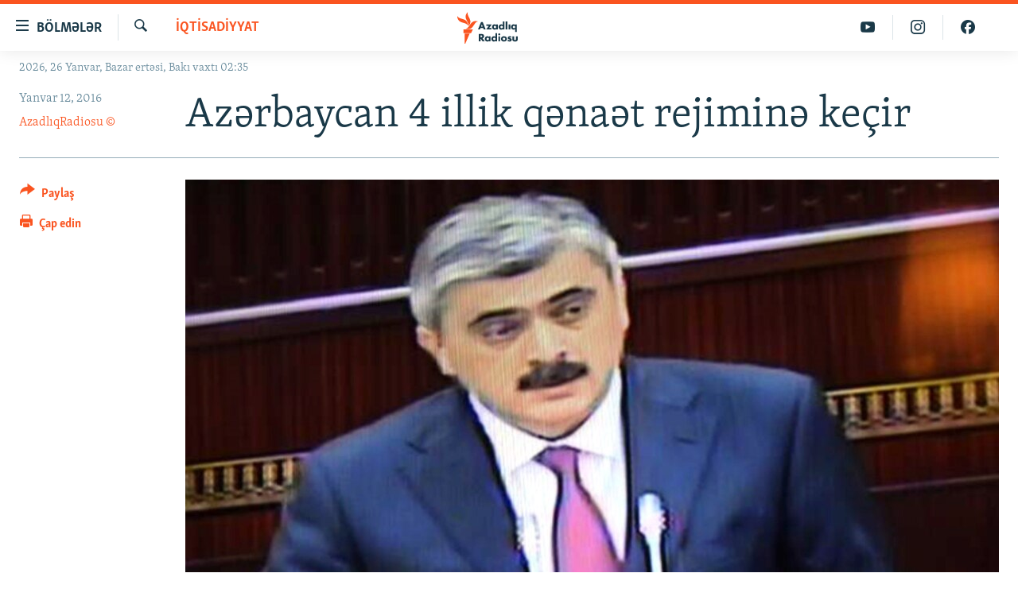

--- FILE ---
content_type: text/html; charset=utf-8
request_url: https://www.azadliq.org/a/27482976.html
body_size: 13265
content:

<!DOCTYPE html>
<html lang="az" dir="ltr" class="no-js">
<head>
<link href="/Content/responsive/RFE/az-AZ-Latn/RFE-az-AZ-Latn.css?&amp;av=0.0.0.0&amp;cb=370" rel="stylesheet"/>
<script src="https://tags.azadliq.org/rferl-pangea/prod/utag.sync.js"></script> <script type='text/javascript' src='https://www.youtube.com/iframe_api' async></script>
<link rel="manifest" href="/manifest.json">
<script type="text/javascript">
//a general 'js' detection, must be on top level in <head>, due to CSS performance
document.documentElement.className = "js";
var cacheBuster = "370";
var appBaseUrl = "/";
var imgEnhancerBreakpoints = [0, 144, 256, 408, 650, 1023, 1597];
var isLoggingEnabled = false;
var isPreviewPage = false;
var isLivePreviewPage = false;
if (!isPreviewPage) {
window.RFE = window.RFE || {};
window.RFE.cacheEnabledByParam = window.location.href.indexOf('nocache=1') === -1;
const url = new URL(window.location.href);
const params = new URLSearchParams(url.search);
// Remove the 'nocache' parameter
params.delete('nocache');
// Update the URL without the 'nocache' parameter
url.search = params.toString();
window.history.replaceState(null, '', url.toString());
} else {
window.addEventListener('load', function() {
const links = window.document.links;
for (let i = 0; i < links.length; i++) {
links[i].href = '#';
links[i].target = '_self';
}
})
}
var pwaEnabled = false;
var swCacheDisabled;
</script>
<meta charset="utf-8" />
<title>Azərbaycan 4 illik qənaət rejiminə ke&#231;ir</title>
<meta name="description" content="İqtisad&#231;ı Natiq Cəfərli deyir ki, h&#246;kumət b&#246;hranlı vəziyyətin idarə edilməsinə hələ bir il əvvəl hazır olmalı idi." />
<meta name="keywords" content="İqtisadiyyat, büdcə, Samir Şərifov, qənaət" />
<meta name="viewport" content="width=device-width, initial-scale=1.0" />
<meta http-equiv="X-UA-Compatible" content="IE=edge" />
<meta name="robots" content="max-image-preview:large"><meta property="fb:pages" content="115254408502032" />
<link href="https://www.azadliq.org/a/27482976.html" rel="canonical" />
<meta name="apple-mobile-web-app-title" content="AzadlıqRadiosu" />
<meta name="apple-mobile-web-app-status-bar-style" content="black" />
<meta name="apple-itunes-app" content="app-id=1437370176, app-argument=//27482976.ltr" />
<meta content="Azərbaycan 4 illik qənaət rejiminə keçir" property="og:title" />
<meta content="İqtisadçı Natiq Cəfərli deyir ki, hökumət böhranlı vəziyyətin idarə edilməsinə hələ bir il əvvəl hazır olmalı idi." property="og:description" />
<meta content="article" property="og:type" />
<meta content="https://www.azadliq.org/a/27482976.html" property="og:url" />
<meta content="Azadlıq Radiosu" property="og:site_name" />
<meta content="https://www.facebook.com/azadliqradiosu" property="article:publisher" />
<meta content="https://gdb.rferl.org/d5a19fcc-ba4d-4a12-8dd7-19f51703e01c_cx24_cy9_cw63_w1200_h630.jpg" property="og:image" />
<meta content="1200" property="og:image:width" />
<meta content="630" property="og:image:height" />
<meta content="1577134942502091" property="fb:app_id" />
<meta content="AzadlıqRadiosu ©" name="Author" />
<meta content="summary_large_image" name="twitter:card" />
<meta content="@RadioAzadliq" name="twitter:site" />
<meta content="https://gdb.rferl.org/d5a19fcc-ba4d-4a12-8dd7-19f51703e01c_cx24_cy9_cw63_w1200_h630.jpg" name="twitter:image" />
<meta content="Azərbaycan 4 illik qənaət rejiminə keçir" name="twitter:title" />
<meta content="İqtisadçı Natiq Cəfərli deyir ki, hökumət böhranlı vəziyyətin idarə edilməsinə hələ bir il əvvəl hazır olmalı idi." name="twitter:description" />
<link rel="amphtml" href="https://www.azadliq.org/amp/27482976.html" />
<script type="application/ld+json">{"articleSection":"İqtisadiyyat","isAccessibleForFree":true,"headline":"Azərbaycan 4 illik qənaət rejiminə keçir","inLanguage":"az-AZ-Latn","keywords":"İqtisadiyyat, büdcə, Samir Şərifov, qənaət","author":{"@type":"Person","url":"https://www.azadliq.org/author/azadliqradiosu-©/p--yqt","description":"- MÜTLƏQ hiperlinklə istinad verilməlidir.\r\n - İcazə olmadan fotolarımızı təkrar dərc etməyin.\r\n İstifadə şərtləri ƏTRAFLI BURADA","image":{"@type":"ImageObject","url":"https://gdb.rferl.org/01000000-0a00-0242-88ae-08dc16a2f407.png"},"name":"AzadlıqRadiosu ©"},"datePublished":"2016-01-12 09:29:18Z","dateModified":"2016-01-12 09:38:18Z","publisher":{"logo":{"width":512,"height":220,"@type":"ImageObject","url":"https://www.azadliq.org/Content/responsive/RFE/az-AZ-Latn/img/logo.png"},"@type":"NewsMediaOrganization","url":"https://www.azadliq.org","sameAs":["https://facebook.com/azadliqradiosu","https://instagram.com/azadliqradiosu","https://twitter.com/AzadliqRadiosu","https://www.youtube.com/user/AzadliqRadiosu"],"name":"AzadlıqRadiosu","alternateName":""},"@context":"https://schema.org","@type":"NewsArticle","mainEntityOfPage":"https://www.azadliq.org/a/27482976.html","url":"https://www.azadliq.org/a/27482976.html","description":"İqtisadçı Natiq Cəfərli deyir ki, hökumət böhranlı vəziyyətin idarə edilməsinə hələ bir il əvvəl hazır olmalı idi.","image":{"width":1080,"height":608,"@type":"ImageObject","url":"https://gdb.rferl.org/d5a19fcc-ba4d-4a12-8dd7-19f51703e01c_cx24_cy9_cw63_w1080_h608.jpg"},"name":"Azərbaycan 4 illik qənaət rejiminə keçir"}</script>
<script src="/Scripts/responsive/infographics.b?v=dVbZ-Cza7s4UoO3BqYSZdbxQZVF4BOLP5EfYDs4kqEo1&amp;av=0.0.0.0&amp;cb=370"></script>
<script src="/Scripts/responsive/loader.b?v=Q26XNwrL6vJYKjqFQRDnx01Lk2pi1mRsuLEaVKMsvpA1&amp;av=0.0.0.0&amp;cb=370"></script>
<link rel="icon" type="image/svg+xml" href="/Content/responsive/RFE/img/webApp/favicon.svg" />
<link rel="alternate icon" href="/Content/responsive/RFE/img/webApp/favicon.ico" />
<link rel="mask-icon" color="#ea6903" href="/Content/responsive/RFE/img/webApp/favicon_safari.svg" />
<link rel="apple-touch-icon" sizes="152x152" href="/Content/responsive/RFE/img/webApp/ico-152x152.png" />
<link rel="apple-touch-icon" sizes="144x144" href="/Content/responsive/RFE/img/webApp/ico-144x144.png" />
<link rel="apple-touch-icon" sizes="114x114" href="/Content/responsive/RFE/img/webApp/ico-114x114.png" />
<link rel="apple-touch-icon" sizes="72x72" href="/Content/responsive/RFE/img/webApp/ico-72x72.png" />
<link rel="apple-touch-icon-precomposed" href="/Content/responsive/RFE/img/webApp/ico-57x57.png" />
<link rel="icon" sizes="192x192" href="/Content/responsive/RFE/img/webApp/ico-192x192.png" />
<link rel="icon" sizes="128x128" href="/Content/responsive/RFE/img/webApp/ico-128x128.png" />
<meta name="msapplication-TileColor" content="#ffffff" />
<meta name="msapplication-TileImage" content="/Content/responsive/RFE/img/webApp/ico-144x144.png" />
<link rel="preload" href="/Content/responsive/fonts/Skolar-Lt_LatnCyrl_v2.4.woff" type="font/woff" as="font" crossorigin="anonymous" />
<link rel="alternate" type="application/rss+xml" title="RFE/RL - Top Stories [RSS]" href="/api/" />
<link rel="sitemap" type="application/rss+xml" href="/sitemap.xml" />
</head>
<body class=" nav-no-loaded cc_theme pg-article print-lay-article js-category-to-nav nojs-images date-time-enabled">
<script type="text/javascript" >
var analyticsData = {url:"https://www.azadliq.org/a/27482976.html",property_id:"413",article_uid:"27482976",page_title:"Azərbaycan 4 illik qənaət rejiminə keçir",page_type:"article",content_type:"article",subcontent_type:"article",last_modified:"2016-01-12 09:38:18Z",pub_datetime:"2016-01-12 09:29:18Z",pub_year:"2016",pub_month:"01",pub_day:"12",pub_hour:"09",pub_weekday:"Tuesday",section:"İqtisadiyyat",english_section:"az_economy",byline:"AzadlıqRadiosu ©",categories:"az_economy",tags:"büdcə;samir şərifov;qənaət",domain:"www.azadliq.org",language:"Azerbaijani - Latin",language_service:"RFERL Azerbaijani",platform:"web",copied:"no",copied_article:"",copied_title:"",runs_js:"Yes",cms_release:"8.44.0.0.370",enviro_type:"prod",slug:"",entity:"RFE",short_language_service:"AZ",platform_short:"W",page_name:"Azərbaycan 4 illik qənaət rejiminə keçir"};
</script>
<noscript><iframe src="https://www.googletagmanager.com/ns.html?id=GTM-WXZBPZ" height="0" width="0" style="display:none;visibility:hidden"></iframe></noscript><script type="text/javascript" data-cookiecategory="analytics">
var gtmEventObject = Object.assign({}, analyticsData, {event: 'page_meta_ready'});window.dataLayer = window.dataLayer || [];window.dataLayer.push(gtmEventObject);
if (top.location === self.location) { //if not inside of an IFrame
var renderGtm = "true";
if (renderGtm === "true") {
(function(w,d,s,l,i){w[l]=w[l]||[];w[l].push({'gtm.start':new Date().getTime(),event:'gtm.js'});var f=d.getElementsByTagName(s)[0],j=d.createElement(s),dl=l!='dataLayer'?'&l='+l:'';j.async=true;j.src='//www.googletagmanager.com/gtm.js?id='+i+dl;f.parentNode.insertBefore(j,f);})(window,document,'script','dataLayer','GTM-WXZBPZ');
}
}
</script>
<!--Analytics tag js version start-->
<script type="text/javascript" data-cookiecategory="analytics">
var utag_data = Object.assign({}, analyticsData, {});
if(typeof(TealiumTagFrom)==='function' && typeof(TealiumTagSearchKeyword)==='function') {
var utag_from=TealiumTagFrom();var utag_searchKeyword=TealiumTagSearchKeyword();
if(utag_searchKeyword!=null && utag_searchKeyword!=='' && utag_data["search_keyword"]==null) utag_data["search_keyword"]=utag_searchKeyword;if(utag_from!=null && utag_from!=='') utag_data["from"]=TealiumTagFrom();}
if(window.top!== window.self&&utag_data.page_type==="snippet"){utag_data.page_type = 'iframe';}
try{if(window.top!==window.self&&window.self.location.hostname===window.top.location.hostname){utag_data.platform = 'self-embed';utag_data.platform_short = 'se';}}catch(e){if(window.top!==window.self&&window.self.location.search.includes("platformType=self-embed")){utag_data.platform = 'cross-promo';utag_data.platform_short = 'cp';}}
(function(a,b,c,d){ a="https://tags.azadliq.org/rferl-pangea/prod/utag.js"; b=document;c="script";d=b.createElement(c);d.src=a;d.type="text/java"+c;d.async=true; a=b.getElementsByTagName(c)[0];a.parentNode.insertBefore(d,a); })();
</script>
<!--Analytics tag js version end-->
<!-- Analytics tag management NoScript -->
<noscript>
<img style="position: absolute; border: none;" src="https://ssc.azadliq.org/b/ss/bbgprod,bbgentityrferl/1/G.4--NS/5102905?pageName=rfe%3aaz%3aw%3aarticle%3aaz%c9%99rbaycan%204%20illik%20q%c9%99na%c9%99t%20rejimin%c9%99%20ke%c3%a7ir&amp;c6=az%c9%99rbaycan%204%20illik%20q%c9%99na%c9%99t%20rejimin%c9%99%20ke%c3%a7ir&amp;v36=8.44.0.0.370&amp;v6=D=c6&amp;g=https%3a%2f%2fwww.azadliq.org%2fa%2f27482976.html&amp;c1=D=g&amp;v1=D=g&amp;events=event1,event52&amp;c16=rferl%20azerbaijani&amp;v16=D=c16&amp;c5=az_economy&amp;v5=D=c5&amp;ch=%c4%b0qtisadiyyat&amp;c15=azerbaijani%20-%20latin&amp;v15=D=c15&amp;c4=article&amp;v4=D=c4&amp;c14=27482976&amp;v14=D=c14&amp;v20=no&amp;c17=web&amp;v17=D=c17&amp;mcorgid=518abc7455e462b97f000101%40adobeorg&amp;server=www.azadliq.org&amp;pageType=D=c4&amp;ns=bbg&amp;v29=D=server&amp;v25=rfe&amp;v30=413&amp;v105=D=User-Agent " alt="analytics" width="1" height="1" /></noscript>
<!-- End of Analytics tag management NoScript -->
<!--*** Accessibility links - For ScreenReaders only ***-->
<section>
<div class="sr-only">
<h2>Ke&#231;id linkləri</h2>
<ul>
<li><a href="#content" data-disable-smooth-scroll="1">Əsas məzmuna qayıt</a></li>
<li><a href="#navigation" data-disable-smooth-scroll="1">Əsas naviqasiyaya qayıt</a></li>
<li><a href="#txtHeaderSearch" data-disable-smooth-scroll="1">Axtarışa ke&#231;</a></li>
</ul>
</div>
</section>
<div dir="ltr">
<div id="page">
<aside>
<div class="c-lightbox overlay-modal">
<div class="c-lightbox__intro">
<h2 class="c-lightbox__intro-title"></h2>
<button class="btn btn--rounded c-lightbox__btn c-lightbox__intro-next" title="N&#246;vbəti">
<span class="ico ico--rounded ico-chevron-forward"></span>
<span class="sr-only">N&#246;vbəti</span>
</button>
</div>
<div class="c-lightbox__nav">
<button class="btn btn--rounded c-lightbox__btn c-lightbox__btn--close" title="Bağla">
<span class="ico ico--rounded ico-close"></span>
<span class="sr-only">Bağla</span>
</button>
<button class="btn btn--rounded c-lightbox__btn c-lightbox__btn--prev" title="Əvvəlki">
<span class="ico ico--rounded ico-chevron-backward"></span>
<span class="sr-only">Əvvəlki</span>
</button>
<button class="btn btn--rounded c-lightbox__btn c-lightbox__btn--next" title="N&#246;vbəti">
<span class="ico ico--rounded ico-chevron-forward"></span>
<span class="sr-only">N&#246;vbəti</span>
</button>
</div>
<div class="c-lightbox__content-wrap">
<figure class="c-lightbox__content">
<span class="c-spinner c-spinner--lightbox">
<img src="/Content/responsive/img/player-spinner.png"
alt="G&#246;zlə"
title="G&#246;zlə" />
</span>
<div class="c-lightbox__img">
<div class="thumb">
<img src="" alt="" />
</div>
</div>
<figcaption>
<div class="c-lightbox__info c-lightbox__info--foot">
<span class="c-lightbox__counter"></span>
<span class="caption c-lightbox__caption"></span>
</div>
</figcaption>
</figure>
</div>
<div class="hidden">
<div class="content-advisory__box content-advisory__box--lightbox">
<span class="content-advisory__box-text">This image contains sensitive content which some people may find offensive or disturbing.</span>
<button class="btn btn--transparent content-advisory__box-btn m-t-md" value="text" type="button">
<span class="btn__text">
Click to reveal
</span>
</button>
</div>
</div>
</div>
<div class="print-dialogue">
<div class="container">
<h3 class="print-dialogue__title section-head">&#199;ap se&#231;imləri</h3>
<div class="print-dialogue__opts">
<ul class="print-dialogue__opt-group">
<li class="form__group form__group--checkbox">
<input class="form__check " id="checkboxImages" name="checkboxImages" type="checkbox" checked="checked" />
<label for="checkboxImages" class="form__label m-t-md">Fotolar</label>
</li>
<li class="form__group form__group--checkbox">
<input class="form__check " id="checkboxMultimedia" name="checkboxMultimedia" type="checkbox" checked="checked" />
<label for="checkboxMultimedia" class="form__label m-t-md">Multimedia</label>
</li>
</ul>
<ul class="print-dialogue__opt-group">
<li class="form__group form__group--checkbox">
<input class="form__check " id="checkboxEmbedded" name="checkboxEmbedded" type="checkbox" checked="checked" />
<label for="checkboxEmbedded" class="form__label m-t-md">Əlaqədar kontent</label>
</li>
<li class="form__group form__group--checkbox">
<input class="form__check " id="checkboxComments" name="checkboxComments" type="checkbox" />
<label for="checkboxComments" class="form__label m-t-md">Şərhlər</label>
</li>
</ul>
</div>
<div class="print-dialogue__buttons">
<button class="btn btn--secondary close-button" type="button" title="Ləğv et">
<span class="btn__text ">Ləğv et</span>
</button>
<button class="btn btn-cust-print m-l-sm" type="button" title="&#199;ap edin">
<span class="btn__text ">&#199;ap edin</span>
</button>
</div>
</div>
</div>
<div class="ctc-message pos-fix">
<div class="ctc-message__inner">Link has been copied to clipboard</div>
</div>
</aside>
<div class="hdr-20 hdr-20--big">
<div class="hdr-20__inner">
<div class="hdr-20__max pos-rel">
<div class="hdr-20__side hdr-20__side--primary d-flex">
<label data-for="main-menu-ctrl" data-switcher-trigger="true" data-switch-target="main-menu-ctrl" class="burger hdr-trigger pos-rel trans-trigger" data-trans-evt="click" data-trans-id="menu">
<span class="ico ico-close hdr-trigger__ico hdr-trigger__ico--close burger__ico burger__ico--close"></span>
<span class="ico ico-menu hdr-trigger__ico hdr-trigger__ico--open burger__ico burger__ico--open"></span>
<span class="burger__label">B&#246;lmələr</span>
</label>
<div class="menu-pnl pos-fix trans-target" data-switch-target="main-menu-ctrl" data-trans-id="menu">
<div class="menu-pnl__inner">
<nav class="main-nav menu-pnl__item menu-pnl__item--first">
<ul class="main-nav__list accordeon" data-analytics-tales="false" data-promo-name="link" data-location-name="nav,secnav">
<li class="main-nav__item">
<a class="main-nav__item-name main-nav__item-name--link" href="/azadlıq_radiosu_məqalələr" title="G&#252;ndəm" data-item-name="articles" >G&#252;ndəm</a>
</li>
<li class="main-nav__item">
<a class="main-nav__item-name main-nav__item-name--link" href="/z/23000" title="#İzahla" data-item-name="izahla" >#İzahla</a>
</li>
<li class="main-nav__item">
<a class="main-nav__item-name main-nav__item-name--link" href="/z/23001" title="Korrupsiometr" data-item-name="korrupsiometr" >Korrupsiometr</a>
</li>
<li class="main-nav__item">
<a class="main-nav__item-name main-nav__item-name--link" href="/z/23038" title="#Əslində" data-item-name="eslinde" >#Əslində</a>
</li>
<li class="main-nav__item">
<a class="main-nav__item-name main-nav__item-name--link" href="/z/16655" title="Fərqə bax" data-item-name="see-difference" >Fərqə bax</a>
</li>
<li class="main-nav__item">
<a class="main-nav__item-name main-nav__item-name--link" href="/z/23139" title="Qanuni Doğru" data-item-name="legal-right" >Qanuni Doğru</a>
</li>
<li class="main-nav__item">
<a class="main-nav__item-name main-nav__item-name--link" href="/jurnalist_araşdırmaları" title="Araşdırma" data-item-name="journalism-investigative-reports" >Araşdırma</a>
</li>
<li class="main-nav__item accordeon__item" data-switch-target="menu-item-642">
<label class="main-nav__item-name main-nav__item-name--label accordeon__control-label" data-switcher-trigger="true" data-for="menu-item-642">
Multimedia
<span class="ico ico-chevron-down main-nav__chev"></span>
</label>
<div class="main-nav__sub-list">
<a class="main-nav__item-name main-nav__item-name--link main-nav__item-name--sub" href="/multimedia" title="Video" data-item-name="multimedia" >Video</a>
<a class="main-nav__item-name main-nav__item-name--link main-nav__item-name--sub" href="/foto_qalereya" title="Fotoqalereya" data-item-name="photogallery" >Fotoqalereya</a>
<a class="main-nav__item-name main-nav__item-name--link main-nav__item-name--sub" href="/infoqrafika" title="İnfoqrafika" data-item-name="info_graphic" >İnfoqrafika</a>
<a class="main-nav__item-name main-nav__item-name--link main-nav__item-name--sub" href="/karikatura" title="Karikatura" data-item-name="cartoon" >Karikatura</a>
</div>
</li>
<li class="main-nav__item accordeon__item" data-switch-target="menu-item-2982">
<label class="main-nav__item-name main-nav__item-name--label accordeon__control-label" data-switcher-trigger="true" data-for="menu-item-2982">
Radio arxiv
<span class="ico ico-chevron-down main-nav__chev"></span>
</label>
<div class="main-nav__sub-list">
<a class="main-nav__item-name main-nav__item-name--link main-nav__item-name--sub" href="/oxu_zalı" title="Oxu Zalı" data-item-name="az_reading_room" >Oxu Zalı</a>
<a class="main-nav__item-name main-nav__item-name--link main-nav__item-name--sub" href="https://www.azadliq.org/a/2287275.html" title="Azərbaycan ədəbiyyatı kitabxanası" >Azərbaycan ədəbiyyatı kitabxanası</a>
<a class="main-nav__item-name main-nav__item-name--link main-nav__item-name--sub" href="/islam_və_demokratiya" title="İslam və Demokratiya" data-item-name="islam_democracy" >İslam və Demokratiya</a>
<a class="main-nav__item-name main-nav__item-name--link main-nav__item-name--sub" href="/iz_mədəniyyət" title="İz - mədəniyyət proqramı" data-item-name="az_cultural_weekly" >İz - mədəniyyət proqramı</a>
</div>
</li>
<li class="main-nav__item accordeon__item" data-switch-target="menu-item-3194">
<label class="main-nav__item-name main-nav__item-name--label accordeon__control-label" data-switcher-trigger="true" data-for="menu-item-3194">
Haqqımızda
<span class="ico ico-chevron-down main-nav__chev"></span>
</label>
<div class="main-nav__sub-list">
<a class="main-nav__item-name main-nav__item-name--link main-nav__item-name--sub" href="/p/4321.html" title="Missiyamız" data-item-name="about_us_responsive" >Missiyamız</a>
<a class="main-nav__item-name main-nav__item-name--link main-nav__item-name--sub" href="https://docs.rferl.org/az-AZ-Latn/2021/08/11/8873b4fa-855a-496a-943b-d19b328bc5c4.docx" title="Peşə etikası və jurnalistika standartlarımız" >Peşə etikası və jurnalistika standartlarımız</a>
<a class="main-nav__item-name main-nav__item-name--link main-nav__item-name--sub" href="/p/7350.html" title="Materiallarımızdan istifadə" data-item-name="new-policies" >Materiallarımızdan istifadə</a>
<a class="main-nav__item-name main-nav__item-name--link main-nav__item-name--sub" href="/a/28384215.html" title="AzadlıqRadiosu mobil telefonunuzda" >AzadlıqRadiosu mobil telefonunuzda</a>
<a class="main-nav__item-name main-nav__item-name--link main-nav__item-name--sub" href="/p/5645.html" title="Bizimlə əlaqə" data-item-name="our-contacts" >Bizimlə əlaqə</a>
<a class="main-nav__item-name main-nav__item-name--link main-nav__item-name--sub" href="https://www.azadliq.org/subscribe.html" title="Xəbər b&#252;lletenlərimiz" >Xəbər b&#252;lletenlərimiz</a>
</div>
</li>
</ul>
</nav>
<div class="menu-pnl__item menu-pnl__item--social">
<h5 class="menu-pnl__sub-head">Bizi izlə</h5>
<a href="https://facebook.com/azadliqradiosu" title="Bizi Facebook-da izlə" data-analytics-text="follow_on_facebook" class="btn btn--rounded btn--social-inverted menu-pnl__btn js-social-btn btn-facebook" target="_blank" rel="noopener">
<span class="ico ico-facebook-alt ico--rounded"></span>
</a>
<a href="https://instagram.com/azadliqradiosu" title="Bizi İnstagramda izləyin" data-analytics-text="follow_on_instagram" class="btn btn--rounded btn--social-inverted menu-pnl__btn js-social-btn btn-instagram" target="_blank" rel="noopener">
<span class="ico ico-instagram ico--rounded"></span>
</a>
<a href="https://twitter.com/AzadliqRadiosu" title="Bizi Twitter-də izlə" data-analytics-text="follow_on_twitter" class="btn btn--rounded btn--social-inverted menu-pnl__btn js-social-btn btn-twitter" target="_blank" rel="noopener">
<span class="ico ico-twitter ico--rounded"></span>
</a>
<a href="https://www.youtube.com/user/AzadliqRadiosu" title="Bizi YouTube-da izlə" data-analytics-text="follow_on_youtube" class="btn btn--rounded btn--social-inverted menu-pnl__btn js-social-btn btn-youtube" target="_blank" rel="noopener">
<span class="ico ico-youtube ico--rounded"></span>
</a>
</div>
<div class="menu-pnl__item">
<a href="/navigation/allsites" class="menu-pnl__item-link">
<span class="ico ico-languages "></span>
RFE/RL-in b&#252;t&#252;n saytları
</a>
</div>
</div>
</div>
<label data-for="top-search-ctrl" data-switcher-trigger="true" data-switch-target="top-search-ctrl" class="top-srch-trigger hdr-trigger">
<span class="ico ico-close hdr-trigger__ico hdr-trigger__ico--close top-srch-trigger__ico top-srch-trigger__ico--close"></span>
<span class="ico ico-search hdr-trigger__ico hdr-trigger__ico--open top-srch-trigger__ico top-srch-trigger__ico--open"></span>
</label>
<div class="srch-top srch-top--in-header" data-switch-target="top-search-ctrl">
<div class="container">
<form action="/s" class="srch-top__form srch-top__form--in-header" id="form-topSearchHeader" method="get" role="search"><label for="txtHeaderSearch" class="sr-only">Axtar</label>
<input type="text" id="txtHeaderSearch" name="k" placeholder="burada axtarın" accesskey="s" value="" class="srch-top__input analyticstag-event" onkeydown="if (event.keyCode === 13) { FireAnalyticsTagEventOnSearch('search', $dom.get('#txtHeaderSearch')[0].value) }" />
<button title="Axtar" type="submit" class="btn btn--top-srch analyticstag-event" onclick="FireAnalyticsTagEventOnSearch('search', $dom.get('#txtHeaderSearch')[0].value) ">
<span class="ico ico-search"></span>
</button></form>
</div>
</div>
<a href="/" class="main-logo-link">
<img src="/Content/responsive/RFE/az-AZ-Latn/img/logo-compact.svg" class="main-logo main-logo--comp" alt="site logo">
<img src="/Content/responsive/RFE/az-AZ-Latn/img/logo.svg" class="main-logo main-logo--big" alt="site logo">
</a>
</div>
<div class="hdr-20__side hdr-20__side--secondary d-flex">
<a href="https://www.facebook.com/azadliqradiosu" title="Bizi Facebook-da izlə" class="hdr-20__secondary-item" data-item-name="custom1">
<span class="ico-custom ico-custom--1 hdr-20__secondary-icon"></span>
</a>
<a href="https://www.instagram.com/azadliqradiosu/" title="Bizi İnstagramda izləyin" class="hdr-20__secondary-item" data-item-name="custom3">
<span class="ico-custom ico-custom--3 hdr-20__secondary-icon"></span>
</a>
<a href="https://www.youtube.com/user/AzadliqRadiosu" title="Bizi YouTube-da izlə" class="hdr-20__secondary-item" data-item-name="custom2">
<span class="ico-custom ico-custom--2 hdr-20__secondary-icon"></span>
</a>
<a href="/s" title="Axtar" class="hdr-20__secondary-item hdr-20__secondary-item--search" data-item-name="search">
<span class="ico ico-search hdr-20__secondary-icon hdr-20__secondary-icon--search"></span>
</a>
<div class="srch-bottom">
<form action="/s" class="srch-bottom__form d-flex" id="form-bottomSearch" method="get" role="search"><label for="txtSearch" class="sr-only">Axtar</label>
<input type="search" id="txtSearch" name="k" placeholder="burada axtarın" accesskey="s" value="" class="srch-bottom__input analyticstag-event" onkeydown="if (event.keyCode === 13) { FireAnalyticsTagEventOnSearch('search', $dom.get('#txtSearch')[0].value) }" />
<button title="Axtar" type="submit" class="btn btn--bottom-srch analyticstag-event" onclick="FireAnalyticsTagEventOnSearch('search', $dom.get('#txtSearch')[0].value) ">
<span class="ico ico-search"></span>
</button></form>
</div>
</div>
<img src="/Content/responsive/RFE/az-AZ-Latn/img/logo-print.gif" class="logo-print" alt="site logo">
<img src="/Content/responsive/RFE/az-AZ-Latn/img/logo-print_color.png" class="logo-print logo-print--color" alt="site logo">
</div>
</div>
</div>
<script>
if (document.body.className.indexOf('pg-home') > -1) {
var nav2In = document.querySelector('.hdr-20__inner');
var nav2Sec = document.querySelector('.hdr-20__side--secondary');
var secStyle = window.getComputedStyle(nav2Sec);
if (nav2In && window.pageYOffset < 150 && secStyle['position'] !== 'fixed') {
nav2In.classList.add('hdr-20__inner--big')
}
}
</script>
<div class="c-hlights c-hlights--breaking c-hlights--no-item" data-hlight-display="mobile,desktop">
<div class="c-hlights__wrap container p-0">
<div class="c-hlights__nav">
<a role="button" href="#" title="Əvvəlki">
<span class="ico ico-chevron-backward m-0"></span>
<span class="sr-only">Əvvəlki</span>
</a>
<a role="button" href="#" title="N&#246;vbəti">
<span class="ico ico-chevron-forward m-0"></span>
<span class="sr-only">N&#246;vbəti</span>
</a>
</div>
<span class="c-hlights__label">
<span class="">Elan:</span>
<span class="switcher-trigger">
<label data-for="more-less-1" data-switcher-trigger="true" class="switcher-trigger__label switcher-trigger__label--more p-b-0" title="Ardını g&#246;stər">
<span class="ico ico-chevron-down"></span>
</label>
<label data-for="more-less-1" data-switcher-trigger="true" class="switcher-trigger__label switcher-trigger__label--less p-b-0" title="Qısa g&#246;stər">
<span class="ico ico-chevron-up"></span>
</label>
</span>
</span>
<ul class="c-hlights__items switcher-target" data-switch-target="more-less-1">
</ul>
</div>
</div> <div class="date-time-area ">
<div class="container">
<span class="date-time">
2026, 26 Yanvar, Bazar ertəsi, Bakı vaxtı 02:35
</span>
</div>
</div>
<div id="content">
<main class="container">
<div class="hdr-container">
<div class="row">
<div class="col-category col-xs-12 col-md-2 pull-left"> <div class="category js-category">
<a class="" href="/iqtisadiyyat">İqtisadiyyat</a> </div>
</div><div class="col-title col-xs-12 col-md-10 pull-right"> <h1 class="title pg-title">
Azərbaycan 4 illik qənaət rejiminə ke&#231;ir
</h1>
</div><div class="col-publishing-details col-xs-12 col-sm-12 col-md-2 pull-left"> <div class="publishing-details ">
<div class="published">
<span class="date" >
<time pubdate="pubdate" datetime="2016-01-12T13:29:18+04:00">
Yanvar 12, 2016
</time>
</span>
</div>
<div class="links">
<ul class="links__list links__list--column">
<li class="links__item">
<a class="links__item-link" href="/author/azadliqradiosu-&#169;/p--yqt" title="AzadlıqRadiosu &#169;">AzadlıqRadiosu &#169;</a>
</li>
</ul>
</div>
</div>
</div><div class="col-lg-12 separator"> <div class="separator">
<hr class="title-line" />
</div>
</div><div class="col-multimedia col-xs-12 col-md-10 pull-right"> <div class="cover-media">
<figure class="media-image js-media-expand">
<div class="img-wrap">
<div class="thumb thumb16_9">
<img src="https://gdb.rferl.org/d5a19fcc-ba4d-4a12-8dd7-19f51703e01c_cx24_cy9_cw63_w250_r1_s.jpg" alt="Samir Şərifov" />
</div>
</div>
<figcaption>
<span class="caption">Samir Şərifov</span>
</figcaption>
</figure>
</div>
</div><div class="col-xs-12 col-md-2 pull-left article-share pos-rel"> <div class="share--box">
<div class="sticky-share-container" style="display:none">
<div class="container">
<a href="https://www.azadliq.org" id="logo-sticky-share">&nbsp;</a>
<div class="pg-title pg-title--sticky-share">
Azərbaycan 4 illik qənaət rejiminə ke&#231;ir
</div>
<div class="sticked-nav-actions">
<!--This part is for sticky navigation display-->
<p class="buttons link-content-sharing p-0 ">
<button class="btn btn--link btn-content-sharing p-t-0 " id="btnContentSharing" value="text" role="Button" type="" title="Başqa sosial şəbəkələrdə paylaş">
<span class="ico ico-share ico--l"></span>
<span class="btn__text ">
Paylaş
</span>
</button>
</p>
<aside class="content-sharing js-content-sharing js-content-sharing--apply-sticky content-sharing--sticky"
role="complementary"
data-share-url="https://www.azadliq.org/a/27482976.html" data-share-title="Azərbaycan 4 illik qənaət rejiminə ke&#231;ir" data-share-text="İqtisad&#231;ı Natiq Cəfərli deyir ki, h&#246;kumət b&#246;hranlı vəziyyətin idarə edilməsinə hələ bir il əvvəl hazır olmalı idi.">
<div class="content-sharing__popover">
<h6 class="content-sharing__title">Paylaş</h6>
<button href="#close" id="btnCloseSharing" class="btn btn--text-like content-sharing__close-btn">
<span class="ico ico-close ico--l"></span>
</button>
<ul class="content-sharing__list">
<li class="content-sharing__item">
<div class="ctc ">
<input type="text" class="ctc__input" readonly="readonly">
<a href="" js-href="https://www.azadliq.org/a/27482976.html" class="content-sharing__link ctc__button">
<span class="ico ico-copy-link ico--rounded ico--s"></span>
<span class="content-sharing__link-text">Linki kopyala</span>
</a>
</div>
</li>
<li class="content-sharing__item">
<a href="https://facebook.com/sharer.php?u=https%3a%2f%2fwww.azadliq.org%2fa%2f27482976.html"
data-analytics-text="share_on_facebook"
title="Facebook" target="_blank"
class="content-sharing__link js-social-btn">
<span class="ico ico-facebook ico--rounded ico--s"></span>
<span class="content-sharing__link-text">Facebook</span>
</a>
</li>
<li class="content-sharing__item">
<a href="https://twitter.com/share?url=https%3a%2f%2fwww.azadliq.org%2fa%2f27482976.html&amp;text=Az%c9%99rbaycan+4+illik+q%c9%99na%c9%99t+rejimin%c9%99+ke%c3%a7ir"
data-analytics-text="share_on_twitter"
title="X (Twitter)" target="_blank"
class="content-sharing__link js-social-btn">
<span class="ico ico-twitter ico--rounded ico--s"></span>
<span class="content-sharing__link-text">X (Twitter)</span>
</a>
</li>
<li class="content-sharing__item visible-xs-inline-block visible-sm-inline-block">
<a href="whatsapp://send?text=https%3a%2f%2fwww.azadliq.org%2fa%2f27482976.html"
data-analytics-text="share_on_whatsapp"
title="WhatsApp" target="_blank"
class="content-sharing__link js-social-btn">
<span class="ico ico-whatsapp ico--rounded ico--s"></span>
<span class="content-sharing__link-text">WhatsApp</span>
</a>
</li>
<li class="content-sharing__item">
<a href="mailto:?body=https%3a%2f%2fwww.azadliq.org%2fa%2f27482976.html&amp;subject=Azərbaycan 4 illik qənaət rejiminə ke&#231;ir"
title="E-mail"
class="content-sharing__link ">
<span class="ico ico-email ico--rounded ico--s"></span>
<span class="content-sharing__link-text">E-mail</span>
</a>
</li>
</ul>
</div>
</aside>
</div>
</div>
</div>
<div class="links">
<p class="buttons link-content-sharing p-0 ">
<button class="btn btn--link btn-content-sharing p-t-0 " id="btnContentSharing" value="text" role="Button" type="" title="Başqa sosial şəbəkələrdə paylaş">
<span class="ico ico-share ico--l"></span>
<span class="btn__text ">
Paylaş
</span>
</button>
</p>
<aside class="content-sharing js-content-sharing " role="complementary"
data-share-url="https://www.azadliq.org/a/27482976.html" data-share-title="Azərbaycan 4 illik qənaət rejiminə ke&#231;ir" data-share-text="İqtisad&#231;ı Natiq Cəfərli deyir ki, h&#246;kumət b&#246;hranlı vəziyyətin idarə edilməsinə hələ bir il əvvəl hazır olmalı idi.">
<div class="content-sharing__popover">
<h6 class="content-sharing__title">Paylaş</h6>
<button href="#close" id="btnCloseSharing" class="btn btn--text-like content-sharing__close-btn">
<span class="ico ico-close ico--l"></span>
</button>
<ul class="content-sharing__list">
<li class="content-sharing__item">
<div class="ctc ">
<input type="text" class="ctc__input" readonly="readonly">
<a href="" js-href="https://www.azadliq.org/a/27482976.html" class="content-sharing__link ctc__button">
<span class="ico ico-copy-link ico--rounded ico--l"></span>
<span class="content-sharing__link-text">Linki kopyala</span>
</a>
</div>
</li>
<li class="content-sharing__item">
<a href="https://facebook.com/sharer.php?u=https%3a%2f%2fwww.azadliq.org%2fa%2f27482976.html"
data-analytics-text="share_on_facebook"
title="Facebook" target="_blank"
class="content-sharing__link js-social-btn">
<span class="ico ico-facebook ico--rounded ico--l"></span>
<span class="content-sharing__link-text">Facebook</span>
</a>
</li>
<li class="content-sharing__item">
<a href="https://twitter.com/share?url=https%3a%2f%2fwww.azadliq.org%2fa%2f27482976.html&amp;text=Az%c9%99rbaycan+4+illik+q%c9%99na%c9%99t+rejimin%c9%99+ke%c3%a7ir"
data-analytics-text="share_on_twitter"
title="X (Twitter)" target="_blank"
class="content-sharing__link js-social-btn">
<span class="ico ico-twitter ico--rounded ico--l"></span>
<span class="content-sharing__link-text">X (Twitter)</span>
</a>
</li>
<li class="content-sharing__item visible-xs-inline-block visible-sm-inline-block">
<a href="whatsapp://send?text=https%3a%2f%2fwww.azadliq.org%2fa%2f27482976.html"
data-analytics-text="share_on_whatsapp"
title="WhatsApp" target="_blank"
class="content-sharing__link js-social-btn">
<span class="ico ico-whatsapp ico--rounded ico--l"></span>
<span class="content-sharing__link-text">WhatsApp</span>
</a>
</li>
<li class="content-sharing__item">
<a href="mailto:?body=https%3a%2f%2fwww.azadliq.org%2fa%2f27482976.html&amp;subject=Azərbaycan 4 illik qənaət rejiminə ke&#231;ir"
title="E-mail"
class="content-sharing__link ">
<span class="ico ico-email ico--rounded ico--l"></span>
<span class="content-sharing__link-text">E-mail</span>
</a>
</li>
</ul>
</div>
</aside>
<p class="link-print visible-md visible-lg buttons p-0">
<button class="btn btn--link btn-print p-t-0" onclick="if (typeof FireAnalyticsTagEvent === 'function') {FireAnalyticsTagEvent({ on_page_event: 'print_story' });}return false" title="(CTRL+P)">
<span class="ico ico-print"></span>
<span class="btn__text">&#199;ap edin</span>
</button>
</p>
</div>
</div>
</div>
</div>
</div>
<div class="body-container">
<div class="row">
<div class="col-xs-12 col-sm-12 col-md-10 col-lg-10 pull-right">
<div class="row">
<div class="col-xs-12 col-sm-12 col-md-8 col-lg-8 pull-left bottom-offset content-offset">
<div id="article-content" class="content-floated-wrap fb-quotable">
<div class="wsw">
<p>-</p>
<p>Azərbaycan hökuməti «4 illik qənaət rejimi»nə keçmək niyyətindədir.</p>
<p>Bu barədə maliyyə naziri Samir Şərifov prezident İlham Əliyevin sədrliyi ilə Nazirlər Kabinetinin iclasındakı çıxışında bildirib.</p>
<p>Dünya bazarlarında neftin qiymətinin kəskin düşməsi və onun ölkə iqtisadiyyatına təsiri hökuməti buna vadar edir.</p>
<p>Nazir çıxışında dövlət büdcəsinin dəyişdirilməsi və qənaət rejiminin bəzi təfərrüatlarını açıqlayıb. Onun sözlərinə görə, bu il də daxil olmaqla qarşıdakı 4 ildə ciddi qənaət rejimini təmin edəcək tarazlaşdırılmış gəlir və xərclər smetası hazırlanmalıdır. Bu zaman dövlət vəsaitlərindən qənaətlə istifadə edilməklə, maliyyə nizam-intizamı gücləndirilməli, israfçılığa və izafi xərclərə yol verilməməlidir. Bura eyni zamanda dövlət investisiyalarının azaldılması, dövlət idarəetməsində ciddi islahatların aparılması, eləcə də dövlət mülkiyyətinin özəlləşdirilməsi prosesinin sürətləndirilməsi aiddir.</p>
<p>Bəs görək, hökumət baş verənlərə reaksiyasında gecikmirmi?</p>
<p><strong>«HÖKUMƏT GECİKİB»</strong><br />
<br />
İqtisadçı Natiq Cəfərli deyir ki, hökumət böhranlı vəziyyətin idarə edilməsinə hələ bir il əvvəl hazır olmalı idi:</p>
<p>«Ancaq indi məlum olur ki, onların hələ belə bir proqramları yoxdur. Sadəcə niyyətlərini bildirirlər. Hökumətin əvvəlcədən bu niyyəti var idisə, «Formula-1» yarışlarından imtina etməliydilər. Builki dövlət büdcəsində əksər sahələrdə azalma var. Ancaq beynəlxalq idman yarışlarının təşkili ilə bağlı xərclərdə azalma yoxdur». <br />
<br />
<strong>«HÖKUMƏT GƏLƏCƏKDƏ YARANACAQ ON MİNLƏRLƏ İŞSİZİN TALEYİNİ DÜŞÜNMÜR?»</strong><br />
<br />
Natiq Cəfərli düşünür ki, bu məsələdə ciddi suallar doğuran məqamlar çoxdur:<br />
«Bunlar dövlət qurumlarında ixtisarlar nəzərdə tuturlar. Üstəlik investisiya xərcləri də azalır. Bu yenidən on minlərlə iş yerlərinin itirilməsi deməkdir. Yaxşı hökumət, ixtisarlar aparmağı, investisiya xərclərini azaltmağı düşünür, bəs gələcəkdə yaranacaq on minlərlə işsizin taleyini düşünmür? Hökumət bu istiqamətdə nə etməyi düşünür, bu sualın cavabı yoxdur».</p>
<p>Natiq Cəfərli gələcəkdə bəzi dövlət müəssisələrinin özəlləşdirilməsi ideyasına da toxunur: </p>
<p>«Yaxşı, siz özəlləşdirməyə gedəcəksiniz. Bu ölkədə müstəqil məhkəmələrə, mülkiyyət toxunulmazlığına inam yoxdursa, hansı xarici investor bura gələcək. Azərbaycan daxilində pul yalnız nazir-oliqarxlardadır. Bu oliqarxlar müasir idarəçilik qabiliyyətinə yiyələnməyiblərsə, hər il dotasiya ilə işləyən «Azərsu» ASC-ni , «Azərişıq» ASC-ni özəlləşdirib nə edəcəklər ki?».</p>
<p><strong>TENDERLƏ VƏ TENDERSİZ SOVRULAN MİLYONLAR...</strong></p>
<p>Başqa bir iqtisadçı Dünya Sakit də deyir ki, hökumət ölkəyə böyük neft pulları gələndə dövlət vəsaitindən səmərəli istifadə etməli idi:</p>
<p>«2005-ci ildən ölkəyə böyük neft pulları gəlir. Saysız-hesabsız layihələr həyata keçirilib. Ya bu layihələrdə tenderlər keçirilməyib, ya da keçiriləndə də layihə-smeta xərcləri dəfələrlə şişirdilib. Mən bu sahədə araşdırmalar aparmışam. Araşdırmalarımda üzə çıxıb ki, bəzi işlər görülüb, layihə başa çatıb, onun smetası sonradan hazırlanıb».</p>
<p>Halbuki, qanunvericilik belə halları qəti rədd edir. Azərbaycanda satınalmalar haqqında qanuna görə, bir tenderlə udulan layihədə xərclər 15 faizdən çox arta bilməz. Ancaq yerli mətbuatdakı araşdırmalarda göstərilirdi ki, təkcə Bakıda inşa edilən körpülərdə layihə-smeta xərcləri sonradan qat-qat şişirdilib. Üstəlik bəzi körpülərin ilkin layihəsində nəzərdə tutulan keçidlər inşa edilməyib. Nəticədə xərclər şişirdilsə də, ilkin layihə üzrə nəzərdə tutulan bəzi işlər görülməyib.</p>
</div>
<ul>
<li>
<div class="c-author c-author--hlight">
<div class="media-block">
<a href="/author/azadliqradiosu-&#169;/p--yqt" class="img-wrap img-wrap--xs img-wrap--float img-wrap--t-spac">
<div class="thumb thumb1_1 rounded">
<noscript class="nojs-img">
<img src="https://gdb.rferl.org/01000000-0a00-0242-88ae-08dc16a2f407_w100_r5.png" alt="16x9 Image" class="avatar" />
</noscript>
<img alt="16x9 Image" class="avatar" data-src="https://gdb.rferl.org/01000000-0a00-0242-88ae-08dc16a2f407_w66_r5.png" src="" />
</div>
</a>
<div class="c-author__content">
<h4 class="media-block__title media-block__title--author">
<a href="/author/azadliqradiosu-&#169;/p--yqt">AzadlıqRadiosu &#169;</a>
</h4>
<div class="wsw c-author__wsw">
<p>- <strong>MÜTLƏQ</strong> hiperlinklə istinad verilməlidir.<br />
- İcazə olmadan fotolarımızı təkrar dərc etməyin.<br />
İstifadə şərtləri &nbsp;&nbsp;<strong><a href="https://www.azadliq.org/new-policies.html" target="_blank">ƏTRAFLI BURADA</a></strong></p>
</div>
<div class="c-author__btns m-t-md">
<a class="btn btn-rss btn--social" href="/api/ap--yqtl-vomx-tpe_yqvqv" title="Abunə ol">
<span class="ico ico-rss"></span>
<span class="btn__text">Abunə ol</span>
</a>
</div>
</div>
</div>
</div>
</li>
</ul>
</div>
</div>
<div class="col-xs-12 col-sm-12 col-md-4 col-lg-4 pull-left design-top-offset"> <div class="media-block-wrap">
<h2 class="section-head">Buna da bax:</h2>
<div class="row">
<ul>
<li class="col-xs-12 col-sm-6 col-md-12 col-lg-12 mb-grid">
<div class="media-block ">
<a href="/a/27482535.html" class="img-wrap img-wrap--t-spac img-wrap--size-4 img-wrap--float" title="İlham Əliyev: &#171;Lazımsız qurumlar ləğv edilməlidir&#187;">
<div class="thumb thumb16_9">
<noscript class="nojs-img">
<img src="https://gdb.rferl.org/45794062-d9de-483c-8540-cf4099da3148_cx0_cy46_cw0_w100_r1.jpg" alt="İlham Əliyev: &#171;Lazımsız qurumlar ləğv edilməlidir&#187;" />
</noscript>
<img data-src="https://gdb.rferl.org/45794062-d9de-483c-8540-cf4099da3148_cx0_cy46_cw0_w33_r1.jpg" src="" alt="İlham Əliyev: &#171;Lazımsız qurumlar ləğv edilməlidir&#187;" class=""/>
</div>
</a>
<div class="media-block__content media-block__content--h">
<a href="/a/27482535.html">
<h4 class="media-block__title media-block__title--size-4" title="İlham Əliyev: &#171;Lazımsız qurumlar ləğv edilməlidir&#187;">
İlham Əliyev: &#171;Lazımsız qurumlar ləğv edilməlidir&#187;
</h4>
</a>
</div>
</div>
</li>
<li class="col-xs-12 col-sm-6 col-md-12 col-lg-12 mb-grid">
<div class="media-block ">
<a href="/a/27481157.html" class="img-wrap img-wrap--t-spac img-wrap--size-4 img-wrap--float" title="Yerli məhsulların qiymət artımı: Uydurma və ger&#231;əklər">
<div class="thumb thumb16_9">
<noscript class="nojs-img">
<img src="https://gdb.rferl.org/a97ece7d-c9ea-4d60-a773-a7eb0bca897c_cx0_cy8_cw86_w100_r1.jpg" alt="Yerli məhsulların qiymət artımı: Uydurma və ger&#231;əklər" />
</noscript>
<img data-src="https://gdb.rferl.org/a97ece7d-c9ea-4d60-a773-a7eb0bca897c_cx0_cy8_cw86_w33_r1.jpg" src="" alt="Yerli məhsulların qiymət artımı: Uydurma və ger&#231;əklər" class=""/>
</div>
</a>
<div class="media-block__content media-block__content--h">
<a href="/a/27481157.html">
<h4 class="media-block__title media-block__title--size-4" title="Yerli məhsulların qiymət artımı: Uydurma və ger&#231;əklər">
Yerli məhsulların qiymət artımı: Uydurma və ger&#231;əklər
</h4>
</a>
</div>
</div>
</li>
<li class="col-xs-12 col-sm-6 col-md-12 col-lg-12 mb-grid">
<div class="media-block ">
<a href="/a/kredit-kicik-sahibkar/27481375.html" class="img-wrap img-wrap--t-spac img-wrap--size-4 img-wrap--float" title="Kreditlər ki&#231;ik sahibkarlara &#231;atmır">
<div class="thumb thumb16_9">
<noscript class="nojs-img">
<img src="https://gdb.rferl.org/995ec1fc-5feb-4da1-8509-c71074f2ec98_w100_r1.jpg" alt="Kreditlər ki&#231;ik sahibkarlara &#231;atmır" />
</noscript>
<img data-src="https://gdb.rferl.org/995ec1fc-5feb-4da1-8509-c71074f2ec98_w33_r1.jpg" src="" alt="Kreditlər ki&#231;ik sahibkarlara &#231;atmır" class=""/>
</div>
</a>
<div class="media-block__content media-block__content--h">
<a href="/a/kredit-kicik-sahibkar/27481375.html">
<h4 class="media-block__title media-block__title--size-4" title="Kreditlər ki&#231;ik sahibkarlara &#231;atmır">
Kreditlər ki&#231;ik sahibkarlara &#231;atmır
</h4>
</a>
</div>
</div>
</li>
<li class="col-xs-12 col-sm-6 col-md-12 col-lg-12 mb-grid">
<div class="media-block ">
<a href="/a/27480442.html" class="img-wrap img-wrap--t-spac img-wrap--size-4 img-wrap--float" title="Hər şeyin yeni qiyməti var - nələr nə qədər bahalanıb?">
<div class="thumb thumb16_9">
<noscript class="nojs-img">
<img src="https://gdb.rferl.org/a0e94f80-2bae-4fbe-b53e-a1e9c62d0477_cx0_cy10_cw0_w100_r1.jpg" alt="Hər şeyin yeni qiyməti var - nələr nə qədər bahalanıb?" />
</noscript>
<img data-src="https://gdb.rferl.org/a0e94f80-2bae-4fbe-b53e-a1e9c62d0477_cx0_cy10_cw0_w33_r1.jpg" src="" alt="Hər şeyin yeni qiyməti var - nələr nə qədər bahalanıb?" class=""/>
</div>
</a>
<div class="media-block__content media-block__content--h">
<a href="/a/27480442.html">
<h4 class="media-block__title media-block__title--size-4" title="Hər şeyin yeni qiyməti var - nələr nə qədər bahalanıb?">
Hər şeyin yeni qiyməti var - nələr nə qədər bahalanıb?
</h4>
</a>
</div>
</div>
</li>
<li class="col-xs-12 col-sm-6 col-md-12 col-lg-12 mb-grid">
<div class="media-block ">
<a href="/a/27473568.html" class="img-wrap img-wrap--t-spac img-wrap--size-4 img-wrap--float" title="Azərbaycanda siqaretin s&#252;rətlə bahalaşmasının səbəbləri...">
<div class="thumb thumb16_9">
<noscript class="nojs-img">
<img src="https://gdb.rferl.org/9911980b-f53f-4ae9-a049-20b3530538d5_w100_r1.jpg" alt="Azərbaycanda siqaretin s&#252;rətlə bahalaşmasının səbəbləri..." />
</noscript>
<img data-src="https://gdb.rferl.org/9911980b-f53f-4ae9-a049-20b3530538d5_w33_r1.jpg" src="" alt="Azərbaycanda siqaretin s&#252;rətlə bahalaşmasının səbəbləri..." class=""/>
</div>
</a>
<div class="media-block__content media-block__content--h">
<a href="/a/27473568.html">
<h4 class="media-block__title media-block__title--size-4" title="Azərbaycanda siqaretin s&#252;rətlə bahalaşmasının səbəbləri...">
Azərbaycanda siqaretin s&#252;rətlə bahalaşmasının səbəbləri...
</h4>
</a>
</div>
</div>
</li>
</ul>
</div>
</div>
<div class="region">
<div class="media-block-wrap" id="wrowblock-54900_21" data-area-id=R3_1>
<h2 class="section-head">
G&#252;ndəm </h2>
<div class="row">
<ul>
<li class="col-xs-12 col-sm-6 col-md-12 col-lg-12 mb-grid">
<div class="media-block ">
<a href="/a/azerbaycanda-z-nesli-niye-siyasetle-maraqlanmir/33657976.html" class="img-wrap img-wrap--t-spac img-wrap--size-4 img-wrap--float" title="Azərbaycanda Z nəsli niyə siyasətlə maraqlanmır? – &#39;İndi ictimai fəaliyyət təhl&#252;kəlidir&#39;">
<div class="thumb thumb16_9">
<noscript class="nojs-img">
<img src="https://gdb.rferl.org/7af6720f-16fb-47f3-c0cf-08de3c914337_tv_w100_r1.jpg" alt="Azərbaycanda Z nəsli niyə siyasətlə maraqlanmır? – &#39;İndi ictimai fəaliyyət təhl&#252;kəlidir&#39;" />
</noscript>
<img data-src="https://gdb.rferl.org/7af6720f-16fb-47f3-c0cf-08de3c914337_tv_w33_r1.jpg" src="" alt="Azərbaycanda Z nəsli niyə siyasətlə maraqlanmır? – &#39;İndi ictimai fəaliyyət təhl&#252;kəlidir&#39;" class=""/>
</div>
<span class="ico ico-video ico--media-type"></span>
</a>
<div class="media-block__content media-block__content--h">
<a href="/a/azerbaycanda-z-nesli-niye-siyasetle-maraqlanmir/33657976.html">
<h4 class="media-block__title media-block__title--size-4" title="Azərbaycanda Z nəsli niyə siyasətlə maraqlanmır? – &#39;İndi ictimai fəaliyyət təhl&#252;kəlidir&#39;">
Azərbaycanda Z nəsli niyə siyasətlə maraqlanmır? – &#39;İndi ictimai fəaliyyət təhl&#252;kəlidir&#39;
</h4>
</a>
</div>
</div>
</li>
<li class="col-xs-12 col-sm-6 col-md-12 col-lg-12 mb-grid">
<div class="media-block ">
<a href="/a/konul-ehmedova-paylasim-hebs/33657991.html" class="img-wrap img-wrap--t-spac img-wrap--size-4 img-wrap--float" title="Sosial şəbəkədə paylaşıma g&#246;rə ictimai fəal həbs edilib">
<div class="thumb thumb16_9">
<noscript class="nojs-img">
<img src="https://gdb.rferl.org/abb70b72-1cb2-4f14-04b2-08de3bed1b27_cx4_cy22_cw95_w100_r1.jpg" alt="Sosial şəbəkədə paylaşıma g&#246;rə ictimai fəal həbs edilib" />
</noscript>
<img data-src="https://gdb.rferl.org/abb70b72-1cb2-4f14-04b2-08de3bed1b27_cx4_cy22_cw95_w33_r1.jpg" src="" alt="Sosial şəbəkədə paylaşıma g&#246;rə ictimai fəal həbs edilib" class=""/>
</div>
<span class="ico ico-video ico--media-type"></span>
</a>
<div class="media-block__content media-block__content--h">
<a href="/a/konul-ehmedova-paylasim-hebs/33657991.html">
<h4 class="media-block__title media-block__title--size-4" title="Sosial şəbəkədə paylaşıma g&#246;rə ictimai fəal həbs edilib">
Sosial şəbəkədə paylaşıma g&#246;rə ictimai fəal həbs edilib
</h4>
</a>
</div>
</div>
</li>
<li class="col-xs-12 col-sm-6 col-md-12 col-lg-12 mb-grid">
<div class="media-block ">
<a href="/a/ermenistan-mis-meden-etiraz/33657970.html" class="img-wrap img-wrap--t-spac img-wrap--size-4 img-wrap--float" title="Qazax yaxınlığındakı mədəndə ermənilər etiraz edirlər">
<div class="thumb thumb16_9">
<noscript class="nojs-img">
<img src="https://gdb.rferl.org/6397d8b2-bf3a-4be3-4658-08de3c91433d_w100_r1.jpg" alt="Qazax yaxınlığındakı mədəndə ermənilər etiraz edirlər" />
</noscript>
<img data-src="https://gdb.rferl.org/6397d8b2-bf3a-4be3-4658-08de3c91433d_w33_r1.jpg" src="" alt="Qazax yaxınlığındakı mədəndə ermənilər etiraz edirlər" class=""/>
</div>
<span class="ico ico-video ico--media-type"></span>
</a>
<div class="media-block__content media-block__content--h">
<a href="/a/ermenistan-mis-meden-etiraz/33657970.html">
<h4 class="media-block__title media-block__title--size-4" title="Qazax yaxınlığındakı mədəndə ermənilər etiraz edirlər">
Qazax yaxınlığındakı mədəndə ermənilər etiraz edirlər
</h4>
</a>
</div>
</div>
</li>
</ul>
</div><a class="link-more" href="/azərbaycan_video">B&#246;lmənin b&#252;t&#252;n materialları burada</a>
</div>
<div class="media-block-wrap" id="wrowblock-5043_21" data-area-id=R7_1>
<h2 class="section-head">
Azadlıq Trend </h2>
<div class="row trends-wg">
<a href="/a/1196114.html" class="col-xs-12 col-sm-6 col-md-12 col-lg-12 trends-wg__item mb-grid">
<span class="trends-wg__item-inner">
<span class="trends-wg__item-number">1</span>
<h4 class="trends-wg__item-txt">
R.&#199;eyni: &#171;ABŞ Azərbaycanın təhl&#252;kəsizliyində dərindən maraqlıdır&#187;
</h4>
</span>
</a>
<a href="/a/dim-imtahan-cihaz/33625490.html" class="col-xs-12 col-sm-6 col-md-12 col-lg-12 trends-wg__item mb-grid">
<span class="trends-wg__item-inner">
<span class="trends-wg__item-number">2</span>
<h4 class="trends-wg__item-txt">
Kamran Əsədov məhkəmə zalında həbs olunub
</h4>
</span>
</a>
<a href="/a/azerbaycan-avropa-surasi-cagiris/33656784.html" class="col-xs-12 col-sm-6 col-md-12 col-lg-12 trends-wg__item mb-grid">
<span class="trends-wg__item-inner">
<span class="trends-wg__item-number">3</span>
<h4 class="trends-wg__item-txt">
İnsan haqları m&#252;dafiə&#231;iləri Avropa Şurasına &#231;ağırış etdi
</h4>
</span>
</a>
<a href="/a/2310613.html" class="col-xs-12 col-sm-6 col-md-12 col-lg-12 trends-wg__item mb-grid">
<span class="trends-wg__item-inner">
<span class="trends-wg__item-number">4</span>
<h4 class="trends-wg__item-txt">
Американская тележурналистка была жестоко избита в Каире
</h4>
</span>
</a>
<a href="/a/ermeni-mehbus-tehvil/33647933.html" class="col-xs-12 col-sm-6 col-md-12 col-lg-12 trends-wg__item mb-grid">
<span class="trends-wg__item-inner">
<span class="trends-wg__item-number">5</span>
<h4 class="trends-wg__item-txt">
Qarabağdan Ermənistana 11 nəfər k&#246;&#231;&#252;r&#252;l&#252;b
</h4>
</span>
</a>
</div>
</div>
</div>
</div>
</div>
</div>
</div>
</div>
</main>
</div>
<footer role="contentinfo">
<div id="foot" class="foot">
<div class="container">
<div class="foot-nav collapsed" id="foot-nav">
<div class="menu">
<ul class="items">
<li class="socials block-socials">
<span class="handler" id="socials-handler">
Bizi izlə
</span>
<div class="inner">
<ul class="subitems follow">
<li>
<a href="https://facebook.com/azadliqradiosu" title="Bizi Facebook-da izlə" data-analytics-text="follow_on_facebook" class="btn btn--rounded js-social-btn btn-facebook" target="_blank" rel="noopener">
<span class="ico ico-facebook-alt ico--rounded"></span>
</a>
</li>
<li>
<a href="https://instagram.com/azadliqradiosu" title="Bizi İnstagramda izləyin" data-analytics-text="follow_on_instagram" class="btn btn--rounded js-social-btn btn-instagram" target="_blank" rel="noopener">
<span class="ico ico-instagram ico--rounded"></span>
</a>
</li>
<li>
<a href="https://twitter.com/AzadliqRadiosu" title="Bizi Twitter-də izlə" data-analytics-text="follow_on_twitter" class="btn btn--rounded js-social-btn btn-twitter" target="_blank" rel="noopener">
<span class="ico ico-twitter ico--rounded"></span>
</a>
</li>
<li>
<a href="https://www.youtube.com/user/AzadliqRadiosu" title="Bizi YouTube-da izlə" data-analytics-text="follow_on_youtube" class="btn btn--rounded js-social-btn btn-youtube" target="_blank" rel="noopener">
<span class="ico ico-youtube ico--rounded"></span>
</a>
</li>
<li>
<a href="/rssfeeds" title="RSS" data-analytics-text="follow_on_rss" class="btn btn--rounded js-social-btn btn-rss" >
<span class="ico ico-rss ico--rounded"></span>
</a>
</li>
<li>
<a href="/podcasts" title="Podcast" data-analytics-text="follow_on_podcast" class="btn btn--rounded js-social-btn btn-podcast" >
<span class="ico ico-podcast ico--rounded"></span>
</a>
</li>
</ul>
</div>
</li>
<li class="block-primary collapsed collapsible item">
<span class="handler">
Məlumat
<span title="close tab" class="ico ico-chevron-up"></span>
<span title="open tab" class="ico ico-chevron-down"></span>
<span title="əlavə et" class="ico ico-plus"></span>
<span title="sil" class="ico ico-minus"></span>
</span>
<div class="inner">
<ul class="subitems">
<li class="subitem">
<a class="handler" href="/p/4321.html" title="Haqqımızda" >Haqqımızda</a>
</li>
<li class="subitem">
<a class="handler" href="https://azadliq1.azureedge.net/a/28384215.html" title="AzadlıqRadiosu mobil telefonuzda" >AzadlıqRadiosu mobil telefonuzda</a>
</li>
<li class="subitem">
<a class="handler" href="/p/7350.html" title="Materiallarımızdan istifadə" >Materiallarımızdan istifadə</a>
</li>
<li class="subitem">
<a class="handler" href="/p/5645.html" title="Bizimlə əlaqə" >Bizimlə əlaqə</a>
</li>
<li class="subitem">
<a class="handler" href="/weekly-newsletter-subscribe" title="Həftəyə baxış" >Həftəyə baxış</a>
</li>
</ul>
</div>
</li>
</ul>
</div>
</div>
<div class="foot__item foot__item--copyrights">
<p class="copyright">AzadlıqRadiosu &#169; 2026 Inc. | Bütün hüquqlar qorunur</p>
</div>
</div>
</div>
</footer> </div>
</div>
<script defer src="/Scripts/responsive/serviceWorkerInstall.js?cb=370"></script>
<script type="text/javascript">
// opera mini - disable ico font
if (navigator.userAgent.match(/Opera Mini/i)) {
document.getElementsByTagName("body")[0].className += " can-not-ff";
}
// mobile browsers test
if (typeof RFE !== 'undefined' && RFE.isMobile) {
if (RFE.isMobile.any()) {
document.getElementsByTagName("body")[0].className += " is-mobile";
}
else {
document.getElementsByTagName("body")[0].className += " is-not-mobile";
}
}
</script>
<script src="/conf.js?x=370" type="text/javascript"></script>
<div class="responsive-indicator">
<div class="visible-xs-block">XS</div>
<div class="visible-sm-block">SM</div>
<div class="visible-md-block">MD</div>
<div class="visible-lg-block">LG</div>
</div>
<script type="text/javascript">
var bar_data = {
"apiId": "27482976",
"apiType": "1",
"isEmbedded": "0",
"culture": "az-AZ-Latn",
"cookieName": "cmsLoggedIn",
"cookieDomain": "www.azadliq.org"
};
</script>
<div id="scriptLoaderTarget" style="display:none;contain:strict;"></div>
</body>
</html>